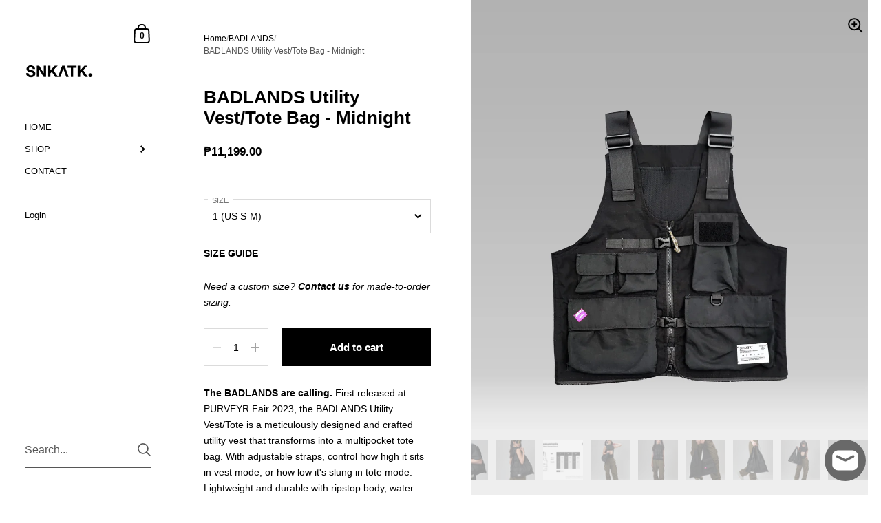

--- FILE ---
content_type: text/css
request_url: https://snkatk.co/cdn/shop/t/21/assets/section-popup.css?v=175517230005741471311730345372
body_size: -334
content:
modal-box{position:fixed;width:100%;height:100%;top:0;left:0;z-index:-1;background:#000000b3;display:flex;align-items:center;justify-content:center;opacity:0;visibility:hidden;transition:all .25s linear}modal-box.active{z-index:9999;opacity:1;visibility:visible}.popup-background,.modal-background{position:absolute;top:0;left:0;width:100%;height:100%;z-index:1}.popup-content{align-items:center;display:flex;flex-direction:column;position:relative;max-width:620px;width:100%;top:0;left:0;background:rgba(var(--color-body-bg),1);color:rgba(var(--color-body-txt),1);transform:translateY(50px);opacity:0;transition:all .3s linear 50ms;z-index:9;overflow:hidden}modal-box.active .popup-content{opacity:1;transform:translateY(0)}.popup-form{position:relative;margin-top:25px}.popup-form input[type=email]{border-color:rgba(var(--color-body-txt),.36)!important}.popup-form input[type=email]:hover{border-color:rgba(var(--color-body-txt),.66)!important}.popup-form input[type=email]:focus{border-color:rgba(var(--color-body-txt),.96)!important}.popup-close{position:absolute;top:0;z-index:999;cursor:pointer}html[dir=rtl] .popup-close{left:0}html[dir=ltr] .popup-close{right:0}.popup-image{padding-top:32.3%;width:100%;height:0;position:relative}.popup-text{padding:50px;width:100%}.popup-text .rte{opacity:.66}.popup-title{line-height:1.15}.popup-title+.rte{margin-top:25px}.popup-content .footer-content{margin-top:35px}.popup-cta-block{display:flex;flex-wrap:wrap;margin-top:35px;gap:15px;justify-content:center}@media screen and (max-width: 948px){modal-box{align-items:flex-end}.popup-content{max-width:100%}.popup-text{padding:25px}.popup-image{display:none}}
/*# sourceMappingURL=/cdn/shop/t/21/assets/section-popup.css.map?v=175517230005741471311730345372 */


--- FILE ---
content_type: text/javascript
request_url: https://snkatk.co/cdn/shop/t/21/assets/section-sidebar.js?v=172807448067203081941730345372
body_size: 1937
content:
class MainSidebar extends HTMLElement{constructor(){if(super(),this.SCROLL_EVENT=e=>{this.offsetHeight>window.innerHeight?this.style.transform="translate3d(0,"+window.scrollY*-1+"px, 0)":this.style.transform="translate3d(0,"+(this.offsetHeight-window.innerHeight)*-1+"px, 0)"},this.addEventListener("scroll",this.SCROLL_EVENT,{passive:!0}),this.RESIZE_EVENT=debounce(()=>{this.offsetHeight>window.innerHeight?this.SCROLL_EVENT():this.style.transform="translate3d(0, 0, 0)",this.setSidebarHeight()},300),this.addEventListener("resize",this.RESIZE_EVENT,{passive:!0}),setTimeout(()=>{this.RESIZE_EVENT()},310),!document.body.classList.contains("template-cart")&&KROWN.settings.cart_action=="overlay"){const sidebarCart=document.querySelector(".sidebar__cart");document.querySelector(".sidebar__cart-handle")&&document.querySelector(".sidebar__cart-handle").addEventListener("click",e=>{e.preventDefault(),sidebarCart.show()}),document.querySelector(".sidebar__cart-handle")&&document.querySelector(".sidebar__cart-handle").addEventListener("keyup",e=>{e.keyCode==window.KEYCODES.RETURN&&setTimeout(()=>{document.querySelector(".sidebar__cart .sidebar__cart-close").focus()},100)})}const sidebarSearch=document.querySelector(".sidebar__search");JSON.parse(document.getElementById("shopify-features").text).predictiveSearch?(this.closePredictiveSearch=(()=>{document.querySelector(".sidebar").classList.remove("no-transforms"),sidebarSearch.classList.remove("open-search"),sidebarSearch.classList.remove("opened"),this.querySelector("[data-js-search-results]").classList.remove("show"),document.body.classList.remove("overflow-hidden"),document.querySelector(".cart-overlay-background").classList.remove("show"),document.querySelector(".cart-overlay-background").removeEventListener("click",this.closePredictiveSearch)}).bind(this),document.querySelector(".sidebar__search-handle")&&document.querySelector(".sidebar__search-handle").addEventListener("click",e=>{window.getComputedStyle(sidebarSearch,":after").content.includes("predictive-mobile")&&(e.preventDefault(),sidebarSearch.classList.contains("opened")?sidebarSearch.hide():(sidebarSearch.show(),setTimeout(()=>{document.querySelector("[data-js-search-input]").focus()},50)))}),this.querySelector('input[type="search"]')&&this.querySelector('input[type="search"]').addEventListener("click",e=>{sidebarSearch.classList.contains("open-search")||(this.setSidebarHeight(),document.querySelector(".sidebar").classList.add("no-transforms"),sidebarSearch.classList.add("open-search"),sidebarSearch.classList.add("opened"),this.querySelector("[data-js-search-results]").classList.add("show"),document.body.classList.add("overflow-hidden"),document.querySelector(".cart-overlay-background").classList.add("show"),document.querySelector(".cart-overlay-background").addEventListener("click",this.closePredictiveSearch))}),this.querySelector(".sidebar__search-close")&&this.querySelector(".sidebar__search-close").addEventListener("click",e=>{window.getComputedStyle(sidebarSearch,":after").content.includes("predictive-mobile")||this.closePredictiveSearch()}),document.addEventListener("keydown",e=>{if(e.keyCode==window.KEYCODES.ESC){const afterContent=window.getComputedStyle(sidebarSearch,":after").content;sidebarSearch.classList.contains("open-search")&&!afterContent.includes("predictive-mobile")&&this.closePredictiveSearch()}})):(document.querySelector(".sidebar__search-handle")&&document.querySelector(".sidebar__search-handle").addEventListener("click",e=>{e.preventDefault(),sidebarSearch.classList.contains("opened")?sidebarSearch.classList.remove("opened"):(sidebarSearch.classList.add("opened"),document.querySelector('.sidebar__search input[type="search"]').setAttribute("placeholder",document.querySelector('.sidebar__search input[type="search"]').dataset.responsivePlaceholder),setTimeout(()=>{document.querySelector('.sidebar__search input[type="search"]').focus()},100))}),document.querySelector(".sidebar__search")&&document.querySelector(".sidebar__search").classList.remove("predictive-search"));const sidebarMenus=document.querySelector(".sidebar__menus");document.querySelector(".sidebar__menu-handle")&&document.querySelector(".sidebar__menu-handle").addEventListener("click",e=>{e.preventDefault(),sidebarMenus.classList.remove("kill-overflow"),sidebarMenus.classList.contains("opened")?sidebarMenus.hide():sidebarMenus.show()});let submenuLevel=0;document.querySelectorAll(".sidebar__menus .sidebar__menu .has-submenu > a").forEach(elm=>{elm.addEventListener("click",e=>{window.innerWidth<=948&&(e.preventDefault(),e.stopPropagation(),sidebarMenus.classList.add("kill-overflow"),sidebarMenus.scrollTop=0,elm.parentNode.classList.contains("has-second-submenu")?submenuLevel=2:submenuLevel=1,elm.parentNode.classList.add("open-submenu"),elm.parentNode.parentNode.classList.add("opened-submenu"),elm.closest(".sidebar__menus").classList.add("opened-submenus"),elm.parentNode.parentNode.parentNode.classList.contains("primary-menu")?elm.parentNode.parentNode.parentNode.nextElementSibling.classList.add("opened-other-submenu"):elm.parentNode.parentNode.parentNode.previousElementSibling.classList.add("opened-other-submenu"))})}),document.querySelector(".sidebar__menus-back").addEventListener("click",e=>{submenuLevel==1?(submenuLevel=0,sidebarMenus.classList.remove("opened-submenus"),sidebarMenus.querySelector("nav.opened-other-submenu").classList.remove("opened-other-submenu"),sidebarMenus.querySelector(".opened-submenu").classList.remove("opened-submenu"),sidebarMenus.querySelector(".open-submenu").classList.remove("open-submenu"),sidebarMenus.classList.remove("kill-overflow")):submenuLevel==2&&(submenuLevel=1,document.querySelector(".has-second-submenu.open-submenu").parentNode.classList.remove("opened-submenu"),document.querySelector(".has-second-submenu.open-submenu").classList.remove("open-submenu"))}),this.sidebarParentFLAG=!1,this.sidebarSeconds=document.querySelector(".sidebar__seconds"),this.sidebarSecondsDOM=document.querySelector(".sidebar__seconds .sidebar__menu"),this.sidebarSecondsFLAG=!1,this.sidebarThirds=document.querySelector(".sidebar__thirds"),this.sidebarThirdsDOM=document.querySelector(".sidebar__thirds .sidebar__menu"),this.sidebarThirdsFLAG=!1,document.querySelectorAll(".has-first-submenu > a").forEach(elm=>{elm.addEventListener("touchstart",e=>{window.innerWidth>948&&(e.preventDefault(),elm.parentNode.querySelectorAll("a")[0].style.pointerEvents="none",this.onMouseEnterHandlerFirst({currentTarget:elm.parentNode,preventDefault:()=>{}}))},{passive:!0})}),document.querySelectorAll(".has-first-submenu").forEach(elm=>{elm.addEventListener("mouseenter",this.onMouseEnterHandlerFirst.bind(this)),elm.addEventListener("mouseleave",this.onMouseLeaveHandlerFirst.bind(this))}),this.sidebarSeconds.addEventListener("mouseenter",()=>{document.body.classList.add("show-overlay"),this.sidebarSeconds.classList.add("opened"),this.sidebarSeconds.querySelector(".sidebar__submenu--first")&&this.sidebarSeconds.querySelector(".sidebar__submenu--first").classList.add("submenu-opened")}),this.sidebarSeconds.addEventListener("mouseleave",this.onMouseLeaveHandlerFirst.bind(this)),this.sidebarThirds.addEventListener("mouseenter",()=>{document.body.classList.add("show-overlay"),this.sidebarThirds.classList.add("opened"),this.sidebarSeconds.classList.add("opened"),this.sidebarSeconds.querySelector(".sidebar__submenu--first").classList.add("submenu-opened"),this.sidebarThirds.querySelector(".sidebar__submenu--second").classList.add("submenu-opened")}),this.sidebarThirds.addEventListener("mouseleave",()=>{this.onMouseLeaveHandlerFirst(),this.onMouseLeaveHandlerSecond()});let activeElement=document.activeElement,activeMenu_l1=null,activeMenu_l2=null,activeMenu_lFlag=!1;document.addEventListener("keyup",e=>{e.keyCode==window.KEYCODES.TAB&&(document.activeElement.classList.contains("parent-has-submenu")?(document.activeElement.parentNode.classList.contains("has-first-submenu")?this.onMouseEnterHandlerFirst({currentTarget:document.activeElement.parentNode,preventDefault:()=>{}}):document.activeElement.parentNode.classList.contains("has-second-submenu")&&this.onMouseEnterHandlerSecond({currentTarget:document.activeElement.parentNode,preventDefault:()=>{}}),document.activeElement.classList.contains("sub-menu__link-second")?document.activeElement.classList.contains("sub-menu__last-second")?(activeMenu_l2=activeMenu_l1,activeMenu_lFlag=!0):activeMenu_l2=document.activeElement.parentNode.nextElementSibling.querySelector(":scope > a"):document.activeElement.parentNode.nextElementSibling?activeMenu_l1=document.activeElement.parentNode.nextElementSibling.querySelector(":scope > a"):document.activeElement.dataset.type=="primary"?activeMenu_l1=document.querySelector(".secondary-menu").querySelectorAll("a")[0]:document.activeElement.dataset.type=="secondary"&&(document.querySelector(".accounts-menu")?activeMenu_l1=document.querySelector(".accounts-menu").querySelectorAll("a")[0]:document.querySelector(".sidebar .localization-form__item")?activeMenu_l1=document.querySelectorAll(".sidebar .localization-form__item")[0].querySelectorAll("button")[0]:activeMenu_l1=document.querySelector(".sidebar .sidebar__search form"))):activeElement.classList.contains("sub-menu__last-second")?!activeElement.classList.contains("parent-has-submenu")||activeElement.classList.contains("ran-over")?(activeMenu_l1&&activeMenu_l1.focus(),this.onMouseLeaveHandlerFirst()):activeElement.classList.add("ran-over"):activeElement.classList.contains("sub-menu__last-third")&&(activeMenu_l2&&activeMenu_l2.focus(),this.onMouseLeaveHandlerSecond(),document.activeElement.classList.contains("sub-menu__last-second")&&document.activeElement.classList.contains("ran-over")?(this.onMouseLeaveHandlerFirst(),this.onMouseLeaveHandlerSecond(),activeMenu_l1&&activeMenu_l1.focus()):document.activeElement.parentNode.classList.contains("has-second-submenu")&&(this.onMouseEnterHandlerSecond({currentTarget:document.activeElement.parentNode,preventDefault:()=>{}}),document.activeElement.classList.contains("sub-menu__last-second")||(activeMenu_l2=document.activeElement.parentNode.nextElementSibling.querySelector(":scope > a"))),activeMenu_lFlag&&(activeMenu_lFlag=!1,this.onMouseLeaveHandlerFirst())),activeElement=document.activeElement)}),document.addEventListener("keydown",e=>{e.keyCode==window.KEYCODES.TAB?activeElement.classList.contains("parent-has-submenu")&&(e.preventDefault(),this.sidebarSeconds.querySelectorAll("a")[0].focus(),activeElement.classList.contains("sub-menu__link-second")&&this.sidebarThirds.querySelectorAll("a")[0].focus()):e.keyCode==window.KEYCODES.ESC&&(this.sidebarSecondsFLAG&&this.onMouseLeaveHandlerFirst(),this.sidebarThirdsFLAG&&this.onMouseLeaveHandlerSecond())})}onMouseEnterHandlerFirst(e){if(window.innerWidth>948){e.preventDefault(),document.body.classList.add("show-overlay"),this.sidebarSeconds.classList.add("opened"),this.sidebarSecondsFLAG=!0;let openedSubmenu=document.createElement("div");openedSubmenu.classList.add("clone"),openedSubmenu.innerHTML=e.currentTarget.querySelector(":scope > .sidebar__submenu").outerHTML,openedSubmenu=openedSubmenu.querySelector(":scope > div"),(!this.sidebarSecondsDOM.querySelector(".sidebar__submenu")||this.sidebarSecondsDOM.querySelector(".sidebar__submenu").dataset.handle!=openedSubmenu.dataset.handle)&&(this.sidebarSecondsDOM.innerHTML=openedSubmenu.outerHTML),this.sidebarSecondsDOM.querySelector(":scope > .sidebar__submenu .sub-menu").style.paddingTop=e.currentTarget.getBoundingClientRect().top+"px",setTimeout(()=>{this.sidebarSecondsDOM.querySelector(":scope > .sidebar__submenu").classList.add("submenu-opened")},10),this.sidebarSecondsDOM.querySelectorAll(".has-second-submenu").forEach(elm=>{elm.addEventListener("touchstart",e2=>{e2.preventDefault(),elm.parentNode.querySelectorAll("a")[0].style.pointerEvents="none",this.onMouseEnterHandlerSecond({currentTarget:elm,preventDefault:()=>{}}),this.sidebarThirdsFLAG&&this.onMouseLeaveHandlerSecond()},{passive:!0}),elm.addEventListener("mouseenter",this.onMouseEnterHandlerSecond.bind(this)),elm.addEventListener("mouseleave",()=>{this.sidebarThirdsFLAG&&this.onMouseLeaveHandlerSecond()})}),e.currentTarget.addEventListener("mouseleave",this.onMouseLeaveHandlerSecond.bind(this))}}onMouseEnterHandlerSecond(e){e.preventDefault(),this.sidebarThirds.classList.add("opened"),this.sidebarThirdsFLAG=!0;let openedSubmenu=document.createElement("div");openedSubmenu.classList.add("clone"),openedSubmenu.innerHTML=e.currentTarget.querySelector(":scope > .sidebar__submenu").outerHTML,openedSubmenu=openedSubmenu.querySelector(":scope > div"),(!this.sidebarThirdsDOM.querySelector(".sidebar__submenu")||this.sidebarThirdsDOM.querySelector(".sidebar__submenu")&&this.sidebarThirdsDOM.querySelector(".sidebar__submenu").dataset.handle!=openedSubmenu.dataset.handle)&&(this.sidebarThirdsDOM.innerHTML=openedSubmenu.outerHTML),this.sidebarThirdsDOM.querySelector(":scope > .sidebar__submenu .sub-menu").style.paddingTop=e.currentTarget.getBoundingClientRect().top+"px",setTimeout(()=>{this.sidebarThirdsDOM.querySelector(":scope > .sidebar__submenu").classList.add("submenu-opened")},10)}onMouseLeaveHandlerFirst(){this.sidebarSeconds.classList.remove("opened"),this.sidebarSeconds.querySelector(".submenu-opened")&&this.sidebarSeconds.querySelector(".submenu-opened").classList.remove("submenu-opened"),document.body.classList.remove("show-overlay"),this.sidebarSecondsFLAG=!1}onMouseLeaveHandlerSecond(){this.sidebarThirds.classList.remove("opened"),this.sidebarThirds.querySelector(".submenu-opened")&&this.sidebarThirds.querySelector(".submenu-opened").classList.remove("submenu-opened"),this.sidebarThirdsFLAG=!1}setSidebarHeight(){document.querySelectorAll(".sidebar__cart, .sidebar__cart .cart, .sidebar__search, .collection__filters, .collection__filters .filters").forEach(elm=>{elm.style.height=window.innerHeight+"px"}),document.querySelector(".sidebar__menus").style.height=window.innerHeight+"px",document.querySelector(".sidebar__search.predictive-search .sidebar__search-results")&&(document.querySelector(".sidebar__search.predictive-search .sidebar__search-results").style.maxHeight=`${window.innerHeight-(document.body.classList.contains("show-announcement-bar")?200:160)}px`)}}customElements.define("main-sidebar",MainSidebar);let overlay=document.createElement("span");overlay.className="cart-overlay-background",overlay.addEventListener("click",()=>{document.querySelector("sidebar-drawer.opened").hide()}),document.body.append(overlay),overlay=document.createElement("span"),overlay.className="sidebar-overlay-background",overlay.addEventListener("click",()=>{document.querySelector("sidebar-drawer.opened").hide()}),document.body.append(overlay);class SidebarDrawer extends HTMLElement{constructor(){super(),this.querySelector("[data-js-close]").addEventListener("click",()=>{this.hide()}),document.addEventListener("keydown",e=>{if(e.keyCode==window.KEYCODES.ESC){const openedSidebar=document.querySelector("sidebar-drawer.opened");openedSidebar&&openedSidebar.hide()}}),this.setAttribute("style","")}show(){this.opened=!0,this.classList.add("opened"),document.body.classList.add("overflow-hidden"),this.dataset.overlay=="sidebar"?document.querySelector(".sidebar-overlay-background").classList.add("show"):this.dataset.overlay=="cart"&&document.querySelector(".cart-overlay-background").classList.add("show"),document.querySelectorAll(".sidebar__cart, .sidebar__cart .cart, .sidebar__search, .collection__filters, .collection__filters .filters").forEach(elm=>{elm.style.height=window.innerHeight+"px"}),document.querySelector(".sidebar__menus").style.height=window.innerHeight+"px",document.querySelector(".sidebar__search.predictive-search .sidebar__search-results")&&(document.querySelector(".sidebar__search.predictive-search .sidebar__search-results").style.maxHeight=window.innerHeight-170+"px"),this._mountA11YHelper()}hide(){this.opened=!1,this.classList.remove("opened"),document.body.classList.remove("overflow-hidden"),this.dataset.overlay=="sidebar"?document.querySelector(".sidebar-overlay-background").classList.remove("show"):this.dataset.overlay=="cart"&&document.querySelector(".cart-overlay-background").classList.remove("show"),this._unmountA11YHelper()}_mountA11YHelper(forcedFocus){let focusable=forcedFocus||this.querySelectorAll('[tabindex="0"], button, [href], input:not([type="hidden"]), select, textarea, .regular-select-cover'),firstFocusable=focusable[0],lastFocusable=focusable[focusable.length-1];this.classList.contains("sidebar__cart")&&!this.querySelector(".cart__form").classList.contains("cart--empty")&&(lastFocusable=focusable[focusable.length-2]),this.A11Y_TAB_EVENT=((firstFocusable2,lastFocusable2,e)=>{(e.key==="Tab"||e.keyCode===window.KEYCODES.TAB)&&(e.shiftKey?document.activeElement===firstFocusable2&&(lastFocusable2.focus(),e.preventDefault()):document.activeElement===lastFocusable2&&(firstFocusable2.focus(),e.preventDefault()))}).bind(this,firstFocusable,lastFocusable),this.addEventListener("keydown",this.A11Y_TAB_EVENT)}_unmountA11YHelper(sidebar){this.removeEventListener("keydown",this.A11Y_TAB_EVENT)}}customElements.define("sidebar-drawer",SidebarDrawer);
//# sourceMappingURL=/cdn/shop/t/21/assets/section-sidebar.js.map?v=172807448067203081941730345372
